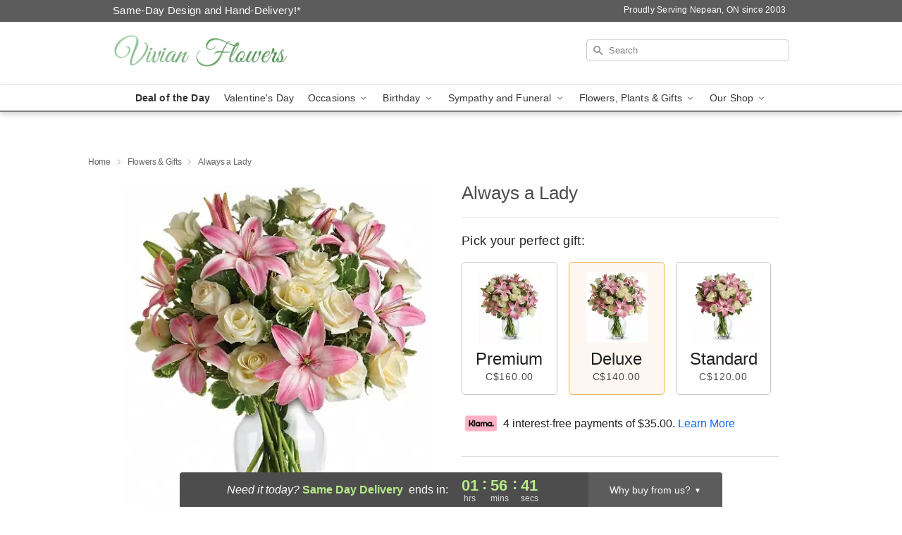

--- FILE ---
content_type: text/html; charset=UTF-8
request_url: https://www.vivianflowers.ca/flowers/always-a-lady
body_size: 23254
content:
<!DOCTYPE html>
<html lang="en">

<head>
  <meta charset="UTF-8">
<meta name="msvalidate.01" content="" />
<meta name="verify-v1" content="" />
<meta name="google-site-verification" content="" />
<meta name="y_key" content="" />
<meta http-equiv="X-UA-Compatible" content="IE=edge" />
<meta http-equiv="Cache-Control" content="max-age=86400" />
<meta name="description" content="Order Always a Lady for delivery in Nepean. Same day delivery available from Vivian Flowers." />
<meta id="viewport" name="viewport" content="width=device-width, initial-scale=1">
<meta http-equiv="Content-Language" content="en-us" />  <link rel="preconnect" href="https://www.lovingly.com/" crossorigin> <link rel="dns-prefetch" href="https://www.lovingly.com/"><link rel="preconnect" href="https://res.cloudinary.com/" crossorigin> <link rel="dns-prefetch" href="https://res.cloudinary.com/"><link rel="preconnect" href="https://www.google.com/" crossorigin> <link rel="dns-prefetch" href="https://www.google.com/"><link rel="preconnect" href="https://fonts.gstatic.com/" crossorigin> <link rel="dns-prefetch" href="https://fonts.gstatic.com/"><link rel="preconnect" href="https://maps.google.com/" crossorigin> <link rel="dns-prefetch" href="https://maps.google.com/"><link rel="preconnect" href="https://ajax.googleapis.com/" crossorigin> <link rel="dns-prefetch" href="https://ajax.googleapis.com/"><link rel="preconnect" href="https://fonts.gstatic.com/" crossorigin> <link rel="dns-prefetch" href="https://fonts.gstatic.com/">
  
  <meta property="og:url" content="https://www.vivianflowers.ca/flowers/always-a-lady" />
<meta property="og:type" content="website" />
<meta property="og:title" content="Send Always a Lady in Nepean, ON - Vivian Flowers" />
<meta property="og:description" content="Order Always a Lady for delivery in Nepean. Same day delivery available from Vivian Flowers." />
 
<meta property="og:image" content="http://res.cloudinary.com/ufn/image/upload/c_pad,f_auto,h_154,w_154/aawgbwr7xz5zdopvpymt.jpg" />

<meta property="og:image:secure_url" content="https://res.cloudinary.com/ufn/image/upload/c_pad,f_auto,h_154,w_154/aawgbwr7xz5zdopvpymt.jpg" />


<!-- Twitter cards -->

<meta name="twitter:card" content="summary_large_image">
<meta name="twitter:site" content="https://www.vivianflowers.ca/flowers/always-a-lady">
<meta name="twitter:creator" content="">
<meta name="twitter:title" content="Send Always a Lady in Nepean, ON - Vivian Flowers">
<meta name="twitter:description" content="Order Always a Lady for delivery in Nepean. Same day delivery available from Vivian Flowers.">
<meta name="twitter:image" content="https://res.cloudinary.com/ufn/image/upload/c_pad,f_auto,h_154,w_154/aawgbwr7xz5zdopvpymt.jpg">
  
    <link rel="canonical" href="https://www.vivianflowers.ca/flowers/always-a-lady" />

  <!-- secure Fav and touch icons -->
<link rel="apple-touch-icon" sizes="57x57" href="https://res.cloudinary.com/ufn/image/upload/c_pad,h_57,w_57,fl_progressive,f_auto,q_auto/v1654277644/lovingly-logos/lovingly-favicon.ico">
<link rel="apple-touch-icon" sizes="114x114" href="https://res.cloudinary.com/ufn/image/upload/c_pad,h_114,w_114,fl_progressive,f_auto,q_auto/v1654277644/lovingly-logos/lovingly-favicon.ico">
<link rel="apple-touch-icon" sizes="72x72" href="https://res.cloudinary.com/ufn/image/upload/c_pad,h_72,w_72,fl_progressive,f_auto,q_auto/v1654277644/lovingly-logos/lovingly-favicon.ico">
<link rel="apple-touch-icon-precomposed" href="https://res.cloudinary.com/ufn/image/upload/c_pad,h_57,w_57,fl_progressive,f_auto,q_auto/v1654277644/lovingly-logos/lovingly-favicon.ico">
<link rel="shortcut icon" href="https://res.cloudinary.com/ufn/image/upload/c_scale,h_15,w_15,fl_progressive,f_auto,q_auto/v1654277644/lovingly-logos/lovingly-favicon.ico">

  <title>
    Send Always a Lady in Nepean, ON - Vivian Flowers  </title>

    <script>
  window.storeCurrency = 'USD';
  </script>

    

<script>


var jsdata = {"gtm_code":"GTM-PTBBP8FF","site_identifier":"www.vivianflowers.ca","site_ga4_id":"G-6SBZQSQN3Z"};

// Initialize the data layer with site identifier and optional GA4/AdWords IDs
window.dataLayer = window.dataLayer || [];
var dataLayerInit = {
  'site_identifier': jsdata.site_identifier
};

// Add GA4 ID if available
if (jsdata.site_ga4_id) {
  dataLayerInit['site_ga4_id'] = jsdata.site_ga4_id;
}

// Add AdWords conversion ID if available
if (jsdata.site_adwords_id) {
  dataLayerInit['site_adwords_id'] = jsdata.site_adwords_id;
}

window.dataLayer.push(dataLayerInit);

// Google Tag Manager
(function(w,d,s,l,i){w[l]=w[l]||[];w[l].push({'gtm.start':
new Date().getTime(),event:'gtm.js'});var f=d.getElementsByTagName(s)[0],
j=d.createElement(s),dl=l!='dataLayer'?'&l='+l:'';j.async=true;j.src=
'https://gtm.lovingly.com/gtm.js?id='+i+dl;f.parentNode.insertBefore(j,f);
})(window,document,'script','dataLayer',jsdata.gtm_code);
// End Google Tag Manager

</script>
  <link rel='stylesheet' href='/css/theme/gambit/gambit_single-product.css?v=1769105920'></link><link rel='preload' href='/css/theme/gambit/gambit_master.css?v=1769105920' as='style' onload='this.onload=null;this.rel="stylesheet"'></link><link rel='preload' href='/css/theme/gambit/gambit_skin_white_steel.css?v=1769105920' as='style' onload='this.onload=null;this.rel="stylesheet"'></link>
  
    <script type="application/ld+json">
{
    "@context": "https://schema.org",
    "@type": "Florist",
    "@id": "https://www.vivianflowers.ca#business",
    "name": "Vivian Flowers",
    "url": "https://www.vivianflowers.ca",
    "description": "Order Always a Lady for delivery in Nepean. Same day delivery available from Vivian Flowers.",
    "logo": "https://res.cloudinary.com/ufn/image/upload/f_auto,q_auto,fl_progressive,w_2084,h_584/v1579885398/1579885398401_6.png",
    "image": [
        "https://res.cloudinary.com/ufn/image/upload/v1487123135/thor_splash/spring/Spring_Mobile.jpg"
    ],
    "priceRange": "$$",
    "telephone": "+16132286967",
    "email": "wecare@vivianflowers.ca",
    "currenciesAccepted": "CAD",
    "acceptedPaymentMethod": [
        "Cash",
        "CreditCard"
    ],
    "foundingDate": "2003",
    "address": {
        "@type": "PostalAddress",
        "streetAddress": "1600 Merivale Rd, Unit 7",
        "addressLocality": "Nepean",
        "addressRegion": "ON",
        "postalCode": "K2G 5J8",
        "addressCountry": "CA"
    },
    "geo": {
        "@type": "GeoCoordinates",
        "latitude": 45.34916,
        "longitude": -75.7333682
    },
    "hasMap": "https://www.google.com/maps/dir/?api=1\u0026destination=45.34916000,-75.73336820\u0026travelmode=driving",
    "openingHours": [
        "Su 09:00:00-17:00:00",
        "Mo 09:30:00-17:30:00",
        "Tu 09:30:00-17:30:00",
        "We 09:30:00-17:30:00",
        "Th 09:30:00-17:30:00",
        "Fr 09:00:00-17:30:00",
        "Sa 09:00:00-17:30:00"
    ],
    "sameAs": [
        "https://maps.app.goo.gl/sJUNML8kpAU1beoT6",
        "https://www.facebook.com/profile.php?id=100067148227889",
        "https://www.instagram.com/vivianflowersottawa/"
    ],
    "contactPoint": {
        "@type": "ContactPoint",
        "contactType": "customer service",
        "telephone": "+16132286967",
        "email": "wecare@vivianflowers.ca",
        "areaServed": "Nepean ON",
        "availableLanguage": [
            "English"
        ]
    },
    "areaServed": {
        "@type": "AdministrativeArea",
        "name": "Nepean, ON"
    },
    "makesOffer": [
        {
            "@type": "Offer",
            "name": "Deal of the Day",
            "price": "50.00",
            "priceCurrency": "CAD",
            "availability": "https://schema.org/InStock",
            "url": "https://www.vivianflowers.ca/flowers/deal-of-the-day"
        },
        {
            "@type": "Offer",
            "name": "Same-Day Flower Delivery Service",
            "price": "0.00",
            "priceCurrency": "CAD",
            "availability": "https://schema.org/InStock",
            "url": "https://www.vivianflowers.ca/delivery-policy"
        }
    ]
}
</script>

  
</head>

<body class="body
             white-skin">
    
<!-- Google Tag Manager (noscript) -->
<noscript><iframe src="https://gtm.lovingly.com/ns.html?id=GTM-PTBBP8FF"
height="0" width="0" style="display:none;visibility:hidden"></iframe></noscript>
<!-- End Google Tag Manager (noscript) -->

  <a class="main-content-link" href="#maincontent">Skip to main content</a>

  <div id="covidModal" role="dialog" aria-label="Covid-19 Modal" class="reveal-modal animated medium covid-modal" data-reveal>

  <p>For our<strong> freshest, most beautiful blooms, please shop our <a href="/flowers/deal-of-the-day" title="Deal of the Day">Florist’s Choice</a> options,</strong> as we may be experiencing
      delays in receiving shipments of certain flower types.
  </p>

  <p>Please note that for all other orders, we may need to replace stems so we can deliver the freshest bouquet possible, and we may have to use a different vase.</p>

  <p>We promise to always deliver a  <strong>fresh, beautiful, and completely one-of-a-kind gift</strong> of the same or greater value as what you selected.<p>

  <p>Deliveries may also be impacted by COVID-19 restrictions. Rest assured that we are taking all recommended precautions to ensure customer satisfaction and safety.
    <br>
    <br>
    Delivery impacts may include:</p>
  <ul>
    <li>Restricted deliveries to hospitals or nursing homes </li>
    <li>Restricted deliveries to office buildings </li>
    <li>Restricted access to certain regional areas</li>
  </ul>

  <p>In addition, we may be using “no contact” delivery procedures. After confirming that the
    recipient is available to accept, their gift will be left at the door and the delivery driver will step back a
    safe distance to ensure they receive their gift.</p>

  <p>Please see our <a href="/about-us" aria-label="About Us">About Us</a> page for more details. We appreciate
        your understanding and support!</p>

  <a class="close-reveal-modal" aria-label="Close Covid-19 modal" tabindex="0" role="button">&#215;</a>

</div>

<div id="deliveryLaterModal" role="dialog" aria-label="Delivery Later Modal" aria-modal="true" class="reveal-modal animated medium covid-modal delivery-later-modal" data-reveal>

  <img class="delivery-later-modal__logo b-lazy" src="[data-uri]" data-src="https://res.cloudinary.com/ufn/image/upload/v1586371085/gift-now-logo_xqjmjz.svg" alt="Gift Now, Deliver Later logo">

  <div id="delivery-later-title" class="delivery-later-modal-title">Gift Now, Deliver Later</div>

  <p class="delivery-later-modal-subtitle">With <strong>Gift Now, Deliver Later</strong>, you'll send smiles twice! Here's how:</p>
  <img class="delivery-later-modal__small-image b-lazy" src="[data-uri]" data-src="https://res.cloudinary.com/ufn/image/upload/v1675263741/gift-card_yjh09i.svg" alt="Gift Card Logo">
  <p class="delivery-later-modal__instructions-copy">SMILE 1
  </p>
  <p>When you complete your purchase, your lucky recipient will instantly receive a surprise email that includes your card message and a picture of the flowers you chose.</p>
  <img class="delivery-later-modal__small-image b-lazy" src="[data-uri]" data-src="https://res.cloudinary.com/ufn/image/upload/v1675263852/Flowers_gsren6.svg" alt="Flowers logo">
  <p class="delivery-later-modal__instructions-copy">SMILE 2</p>

  <p>As soon as possible (usually within two weeks), we'll contact your recipient to schedule delivery of their gorgeous floral gift. Trust us, it'll be worth the wait! </p>

  <a class="close-reveal-modal" aria-label="Close Gift Now, Deliver Later modal" tabindex="0" role="button">&#215;</a>

</div>

<div id="alcoholModal" role="dialog" aria-label="Alcohol Modal" aria-modal="true" class="reveal-modal animated medium covid-modal" data-reveal>

  <p id="alcohol-modal-title"><strong>Wine for every occasion</strong></p>

  <p>We offer a wide-selection of premium wines to perfectly pair with your floral gift.</p>

  <p>Ordering a bottle (or two!) from our site is easy. Just make sure that:</p>
  <ul>
    <li>You're 21 or older</li>
    <li>The person picking up or receiving the delivery is 21 or older</li>
  </ul>

  <a class="close-reveal-modal" aria-label="Close alcohol modal" tabindex="0" role="button">&#215;</a>

</div>      <!-- Hidden trigger link for the modal -->
    <a href="#" data-reveal-id="coupon-modal" style="display: none;">Open Coupon Details</a>

    <div id="coupon-modal" class="reveal-modal animated small" data-reveal role="dialog" aria-label="coupon-modal-title" aria-modal="true">
        <div class="coupon-modal-content">
            <div class="coupon-modal-close">
                <div class="close-icon">
                    <a class="close-reveal-modal" aria-label="Close modal" tabindex="0" role="button">&#215;</a>
                </div>
            </div>
            <div class="coupon-modal-text">
                <p id="coupon-modal-title" class="banner-modal-content"></p>
            </div>
        </div>
    </div>

    <script>
        window.couponData = [];
    </script>

 
  
  
    <header id="stickyHeader">
            <div class="header__top-banner theme__background-color--dark">
        <div class="row">

          <div class="sticky__content">

            <!-- Sticky content -->
            <div class="sticky__store-name">
              <a class="JSVAR__lovingly-exclusive-override-slug" href="/" title="Vivian Flowers - Nepean Flower Delivery" notranslate>
                Vivian Flowers              </a>
            </div>
            <div class="sticky__assurance">100% Florist-Designed and Hand-Delivered!</div>

          </div>

          <div class="header__text-container">
            <!-- Non-sticky content -->
            <div class="header__established">
              <a class="JSVAR__lovingly-exclusive-override-slug" href="/delivery-policy#:~:text=Same%20Day%20Delivery,-%3A" aria-label="Delivery Policy" title="Same-Day Design and Hand-Delivery!" target="_blank">
                Same-Day Design and Hand-Delivery!*
              </a>
            </div>

            <div class="header__phone-address">
                              <span id="proudly_serving" style="margin-right: 5px;"> 
                  Proudly Serving Nepean, ON                  since 2003                </span>
                          </div>
          </div>

        </div>

      </div>

      <div class="header__solid-skin-container">

        <div class="row header__container">

          <div class="header">

            <!-- Left column -->
<div class="hide-for-small header__logo-container ieLogoContainer">

  <div>

    <a href="/" aria-label="Vivian Flowers" class="JSVAR__lovingly-exclusive-override-slug header__logo-image-container header__logo-text" id="fittext1" title="Vivian Flowers - Nepean Flower Delivery">

      <figure><img loading="eager" alt="Flower delivery in Nepean ON image" src="https://res.cloudinary.com/ufn/image/upload/c_pad,f_auto,q_auto,fl_progressive/1579885398401_6" /><figcaption>Vivian Flowers - Flower Delivery in Nepean, ON</figcaption></figure>
    </a>
  </div>

</div>
            <!-- Center column -->
<div class="hide-for-small free-delivery__container ">

  
    &nbsp;
  
</div>

            <!-- Right column -->
            <div class="hide-for-small header__right-column logo_vert_align header__no-free-delivery">

              <!-- Search Bar -->
<div class="search__container ">
  
  <form action="/categories/searchProds" role="search" class="search-form" id="search-form-desktop" method="get" accept-charset="utf-8">
  <input name="sr" class="search-field search-input left" aria-label="Search" placeholder="Search" id="search-input-gambit-desktop" type="text"/>
  <input type="hidden" name="s_en" id="search-endesktop"/>
  <input class="hide" aria-hidden="1" type="submit" value="Submit Search Form"/>
  <label class="placeholder-label" id="search-placeholder-fallback-desktop">Search</label>

</form>
</div><!--/search__container-->

            </div>

          </div>

        </div>

      </div>

      <!-- NAVIGATION -->
      
<section class="mobile-navigation-bar" id="mobile-navigation-bar">
  <div class="mobile-navigation-bar__toggle hide-mobile-nav">
    <div id="toggle-nav" class="hamburger hamburger--squeeze js-hamburger">
      <div class="hamburger-box">
        <div class="hamburger-inner"></div>
      </div>
    </div>
  </div>
  <div class="mobile-navigation-bar__name hide-mobile-nav">
    <a class="JSVAR__lovingly-exclusive-override-slug" title="Vivian Flowers" href="/">
      Vivian Flowers    </a>
  </div>
  <div class="mobile-navigation-bar__right-section hide-mobile-nav">
    <button id="searchIcon" type="submit" alt="Open search input">
    <img width="19" height="19" alt="search glass icon"
        src="https://res.cloudinary.com/ufn/image/upload/w_19,h_19,f_auto,q_auto/v1472224554/storefront_assets/search.png" />
</button>
    <!-- Back button : id backNext -->
<div class="back-next-button__container" id="backNext">
    <button type="button" role="button"  class="back-next-button" id="navBackButton">
        <img height="auto" src="https://res.cloudinary.com/ufn/image/upload/v1570470309/arrow_upward-24px_gjozgt.svg"
            alt="Back arrow" />
    </button>
</div>  </div>

  <div id="mobileSearchContainer" class="search-form__container hide-mobile-nav">
    <!-- Search Bar -->
<div class="search__container ">
  
  <form action="/categories/searchProds" role="search" class="search-form" id="search-form-mobile" method="get" accept-charset="utf-8">
  <input name="sr" class="search-field search-input left" aria-label="Search" placeholder="Search" id="search-input-gambit-mobile" type="text"/>
  <input type="hidden" name="s_en" id="search-enmobile"/>
  <input class="hide" aria-hidden="1" type="submit" value="Submit Search Form"/>
  <label class="placeholder-label" id="search-placeholder-fallback-mobile">Search</label>

</form>
</div><!--/search__container-->
  </div>

  <div class="mobile-navigation__side-list hide-mobile-nav" id="mobile-nav-sidebar">
    <ul>
      <li class="sr-only">Nav Menu</li>
    </ul>
  </div>

  <div role="navigation" id="mobile-nav-content" class="mobile-navigation__main-list hide-mobile-nav">
    <ul>
      <!-- DEAL OF THE DAY -->
      <li class="mobile-navigation__list-item promoted-product-link">
        <a href="/flowers/deal-of-the-day" title="View Deal of the Day Product" class="mobile-navigation__deal-link JSVAR__lovingly-exclusive-override-slug" aria-label="Deal of the Day">Deal of the Day</a>      </li>

      <!-- FEATURED CATEGORY -->
                      <li class="mobile-navigation__list-item">
          <a href="/valentines-day" class="">Valentine's Day</a>        </li>
      
            
      <li class="mobile-navigation__list-item mobile-navigation__has-dropdown">
        <button type="button" role="button" aria-haspopup="true" aria-expanded="false" class="mobile-navigation__dropdown-button"
          data-ul="occasions">Occasions          <svg role="presentation" class="right-carat" xmlns="http://www.w3.org/2000/svg" width="24" height="24" viewBox="0 0 24 24">
            <path data-name="Path 731" d="M8.59,16.59,13.17,12,8.59,7.41,10,6l6,6-6,6Z" fill="#000" ></path>
            <path data-name="Path 732" d="M0,0H24V24H0Z" fill="none" ></path>
          </svg>
        </button>
        <ul id="occasions">
          
<ul class="navigation__dropdown-list split-column"><li><a href="/valentines-day" title="Visit the Valentine's Day category" class="">Valentine's Day</a></li><li><a href="/winter" title="Visit the Winter category" class="">Winter</a></li><li><a href="/birthday" title="Visit the Birthday category" class="">Birthday</a></li><li><a href="/sympathy-and-funeral" title="Visit the Sympathy and Funeral category" class="">Sympathy and Funeral</a></li><li><a href="/any-occasion" title="Visit the Any Occasion category" class="">Any Occasion</a></li><li><a href="/love-and-romance" title="Visit the Love and Romance category" class="">Love and Romance</a></li><li><a href="/thinking-of-you" title="Visit the Thinking of You category" class="">Thinking of You</a></li><li><a href="/im-sorry-flowers" title="Visit the I'm Sorry Flowers category" class="">I'm Sorry Flowers</a></li><li><a href="/new-baby" title="Visit the New Baby category" class="">New Baby</a></li><li><a href="/get-well" title="Visit the Get Well category" class="">Get Well</a></li><li><a href="/anniversary" title="Visit the Anniversary category" class="">Anniversary</a></li><li><a href="/just-because" title="Visit the Just Because category" class="">Just Because</a></li><li><a href="/thank-you" title="Visit the Thank You category" class="">Thank You</a></li><li><a href="/congratulations" title="Visit the Congratulations category" class="">Congratulations</a></li><li><a href="/business-gifting" title="Visit the Business Gifting category" class="">Business Gifting</a></li></ul>
        </ul>
      </li>
            
      <li class="mobile-navigation__list-item mobile-navigation__has-dropdown">
        <button type="button" role="button" aria-haspopup="true" aria-expanded="false" class="mobile-navigation__dropdown-button"
          data-ul="birthday">Birthday          <svg role="presentation" class="right-carat" xmlns="http://www.w3.org/2000/svg" width="24" height="24" viewBox="0 0 24 24">
            <path data-name="Path 731" d="M8.59,16.59,13.17,12,8.59,7.41,10,6l6,6-6,6Z" fill="#000" ></path>
            <path data-name="Path 732" d="M0,0H24V24H0Z" fill="none" ></path>
          </svg>
        </button>
        <ul id="birthday">
          
<ul class="navigation__dropdown-list "><li><a href="/birthday" title="Visit the All Birthday category" class="">All Birthday</a></li><li><a href="/birthday-for-friend" title="Visit the Birthday for Friend category" class="">Birthday for Friend</a></li><li><a href="/birthday-for-her" title="Visit the Birthday for Her category" class="">Birthday for Her</a></li><li><a href="/birthday-for-mom" title="Visit the Birthday for Mom category" class="">Birthday for Mom</a></li></ul>
        </ul>
      </li>
            
      <li class="mobile-navigation__list-item mobile-navigation__has-dropdown">
        <button type="button" role="button" aria-haspopup="true" aria-expanded="false" class="mobile-navigation__dropdown-button"
          data-ul="sympathy_and_funeral">Sympathy and Funeral          <svg role="presentation" class="right-carat" xmlns="http://www.w3.org/2000/svg" width="24" height="24" viewBox="0 0 24 24">
            <path data-name="Path 731" d="M8.59,16.59,13.17,12,8.59,7.41,10,6l6,6-6,6Z" fill="#000" ></path>
            <path data-name="Path 732" d="M0,0H24V24H0Z" fill="none" ></path>
          </svg>
        </button>
        <ul id="sympathy_and_funeral">
          
<ul class="navigation__dropdown-list split-column"><li><a href="/sympathy-and-funeral" title="Visit the All Sympathy and Funeral category" class="">All Sympathy and Funeral</a></li><li><a href="/loss-of-a-pet" title="Visit the Loss of a Pet category" class="">Loss of a Pet</a></li></ul>
        </ul>
      </li>
            
      <li class="mobile-navigation__list-item mobile-navigation__has-dropdown">
        <button type="button" role="button" aria-haspopup="true" aria-expanded="false" class="mobile-navigation__dropdown-button"
          data-ul="flowers__plants___gifts">Flowers, Plants & Gifts          <svg role="presentation" class="right-carat" xmlns="http://www.w3.org/2000/svg" width="24" height="24" viewBox="0 0 24 24">
            <path data-name="Path 731" d="M8.59,16.59,13.17,12,8.59,7.41,10,6l6,6-6,6Z" fill="#000" ></path>
            <path data-name="Path 732" d="M0,0H24V24H0Z" fill="none" ></path>
          </svg>
        </button>
        <ul id="flowers__plants___gifts">
          
<ul class="navigation__dropdown-list triple-column"><li class="navigation__subnav-list"><div class="navigation__dropdown-title">Flower Type</div><ul class="navigation__dropdown-list"><li><a href="/tulips" title="Visit the Tulips category" class="">Tulips</a></li><li><a href="/orchids" title="Visit the Orchids category" class="">Orchids</a></li><li><a href="/lilies" title="Visit the Lilies category" class="">Lilies</a></li><li><a href="/roses" title="Visit the Roses category" class="">Roses</a></li></ul></li><li class="navigation__subnav-list"><div class="navigation__dropdown-title">Plants</div><ul class="navigation__dropdown-list"><li><a href="/green-plants" title="Visit the Green Plants category" class="">Green Plants</a></li><li><a href="/blooming-plants" title="Visit the Blooming Plants category" class="">Blooming Plants</a></li><li><a href="/orchid-plants" title="Visit the Orchid Plants category" class="">Orchid Plants</a></li></ul></li><li class="navigation__subnav-list"><div class="navigation__dropdown-title">Color</div><ul class="navigation__dropdown-list"><li><a href="/purple" title="Visit the Purple category" class="">Purple</a></li><li><a href="/pink" title="Visit the Pink category" class="">Pink</a></li><li><a href="/mixed" title="Visit the Mixed category" class="">Mixed</a></li><li><a href="/yellow" title="Visit the Yellow category" class="">Yellow</a></li><li><a href="/white" title="Visit the White category" class="">White</a></li><li><a href="/green" title="Visit the Green category" class="">Green</a></li><li><a href="/orange" title="Visit the Orange category" class="">Orange</a></li><li><a href="/red" title="Visit the Red category" class="">Red</a></li><li><a href="/blue" title="Visit the Blue category" class="">Blue</a></li></ul></li><li class="navigation__subnav-list"><div class="navigation__dropdown-title">Collections</div><ul class="navigation__dropdown-list"><li><a href="/modern" title="Visit the Modern category" class="">Modern</a></li><li><a href="/our-custom-designs" title="Visit the Our Custom Designs category" class="">Our Custom Designs</a></li></ul></li><li class="navigation__subnav-list"><div class="navigation__dropdown-title">By Price</div><ul class="navigation__dropdown-list"><li><a href="/flowers-under-50" title="Visit the Flowers Under $50 category" class="">Flowers Under $50</a></li><li><a href="/flowers-50-to-60" title="Visit the Flowers $50 to $60 category" class="">Flowers $50 to $60</a></li><li><a href="/flowers-60-to-80" title="Visit the Flowers $60 to $80 category" class="">Flowers $60 to $80</a></li><li><a href="/flowers-over-80" title="Visit the Flowers Over $80 category" class="">Flowers Over $80</a></li></ul></li></ul>
        </ul>
      </li>
      
      <li class="mobile-navigation__list-item mobile-navigation__has-dropdown">
        <button type="button" role="button" aria-haspopup="true" aria-expanded="false" data-ul="our-shop" class="mobile-navigation__dropdown-button" title="Learn more about our shop">
          OUR SHOP
          <svg role="presentation" class="right-carat" xmlns="http://www.w3.org/2000/svg" width="24" height="24" viewBox="0 0 24 24">
            <path id="Path_731" data-name="Path 731" d="M8.59,16.59,13.17,12,8.59,7.41,10,6l6,6-6,6Z" fill="#000" />
            <path id="Path_732" data-name="Path 732" d="M0,0H24V24H0Z" fill="none" />
          </svg>
        </button>
        <ul id="our-shop">
          <li><a title="Visit Delivery Policy" href="/delivery-policy">Delivery Policy</a></li><li><a title="Visit Funeral Arrangements" href="/Funeral-Arrangements">Funeral Arrangements</a></li>          <li>
            <a href="/about-us">About Us</a>          </li>
          
                    
        </ul>
      </li>

    </ul>
  </div>

  <!-- Mobile View -->
<div role="timer" class="countdown-timer__mobile show-for-small hide-force" id="countdownTimerv2ContainerMobile">
      <div class="inner">

      <strong>
                <span id="deliveryDayTextMobile"></span>
      </strong>

      <div class="right-side-timer">
        <span class="small">&nbsp;Ends in:&nbsp;</span>
        <div id="countdownTimerv2Mobile" class="timer-mobile" notranslate></div>
      </div>
    </div>

    </div>
</section>
<nav role="navigation" class="navigation theme__border-color--medium"
  id="topbar">
  <ul class="navigation__main-list">

    <!-- DEAL OF THE DAY -->
    <li class="navigation__main-link no-dropdown promoted-product-link">
      <strong>
        <a href="/flowers/deal-of-the-day" title="View Deal of the Day Product" class="navigation__main-link-item JSVAR__lovingly-exclusive-override-slug" aria-label="Deal of the Day">Deal of the Day</a>      </strong>
    </li>

    <!-- FEATURED CATEGORY -->
                  <li class="navigation__main-link no-dropdown">
          <a href="/valentines-day" class="navigation__main-link-item ">Valentine's Day</a>        </li>
    
          
      <!-- Inject Sympathy Funeral category into this place -->
                                  <!-- <li class="navigation__main-link no-dropdown"> -->
                      <!-- </li> -->
              
      <li class="navigation__main-link navigation__has-dropdown">
        <button type="button" role="button" aria-haspopup="true" aria-expanded="false" class="navigation__main-link-item">Occasions <img
            class="b-lazy carat" src=[data-uri]
            data-src="https://res.cloudinary.com/ufn/image/upload/v1571166165/down-carat_lpniwv"
            alt="Dropdown down carat" /></button>
        <div class="navigation__dropdown">
          <div class="navigation__dropdown-content">
            <div class="navigation__dropdown-list-wrapper">
              <div class="navigation__dropdown-title">Occasions</div>
              
<ul class="navigation__dropdown-list split-column"><li><a href="/valentines-day" title="Visit the Valentine's Day category" class="">Valentine's Day</a></li><li><a href="/winter" title="Visit the Winter category" class="">Winter</a></li><li><a href="/birthday" title="Visit the Birthday category" class="">Birthday</a></li><li><a href="/sympathy-and-funeral" title="Visit the Sympathy and Funeral category" class="">Sympathy and Funeral</a></li><li><a href="/any-occasion" title="Visit the Any Occasion category" class="">Any Occasion</a></li><li><a href="/love-and-romance" title="Visit the Love and Romance category" class="">Love and Romance</a></li><li><a href="/thinking-of-you" title="Visit the Thinking of You category" class="">Thinking of You</a></li><li><a href="/im-sorry-flowers" title="Visit the I'm Sorry Flowers category" class="">I'm Sorry Flowers</a></li><li><a href="/new-baby" title="Visit the New Baby category" class="">New Baby</a></li><li><a href="/get-well" title="Visit the Get Well category" class="">Get Well</a></li><li><a href="/anniversary" title="Visit the Anniversary category" class="">Anniversary</a></li><li><a href="/just-because" title="Visit the Just Because category" class="">Just Because</a></li><li><a href="/thank-you" title="Visit the Thank You category" class="">Thank You</a></li><li><a href="/congratulations" title="Visit the Congratulations category" class="">Congratulations</a></li><li><a href="/business-gifting" title="Visit the Business Gifting category" class="">Business Gifting</a></li></ul>            </div>
            <div class="navigation__dropdown-divider"></div>
            <div class="navigation__dropdown-promo">
              <a href="/flowers/deal-of-the-day" class="navigation__dropdown-promo-link" aria-label="Deal of the Day"><img alt="Your expert designer will create a unique hand-crafted arrangement." width="304" height="140" src="https://res.cloudinary.com/ufn/image/upload/f_auto,q_auto,fl_progressive,w_304,h_140/Covid-Desktop-Nav-Banner_ynp9ab"></a>            </div>
          </div>
        </div>
      </li>
          
      <!-- Inject Sympathy Funeral category into this place -->
                                  <!-- <li class="navigation__main-link no-dropdown"> -->
                      <!-- </li> -->
              
      <li class="navigation__main-link navigation__has-dropdown">
        <button type="button" role="button" aria-haspopup="true" aria-expanded="false" class="navigation__main-link-item">Birthday <img
            class="b-lazy carat" src=[data-uri]
            data-src="https://res.cloudinary.com/ufn/image/upload/v1571166165/down-carat_lpniwv"
            alt="Dropdown down carat" /></button>
        <div class="navigation__dropdown">
          <div class="navigation__dropdown-content">
            <div class="navigation__dropdown-list-wrapper">
              <div class="navigation__dropdown-title">Birthday</div>
              
<ul class="navigation__dropdown-list split-column"><li><a href="/birthday" title="Visit the All Birthday category" class="">All Birthday</a></li><li><a href="/birthday-for-friend" title="Visit the Birthday for Friend category" class="">Birthday for Friend</a></li><li><a href="/birthday-for-her" title="Visit the Birthday for Her category" class="">Birthday for Her</a></li><li><a href="/birthday-for-mom" title="Visit the Birthday for Mom category" class="">Birthday for Mom</a></li></ul>            </div>
            <div class="navigation__dropdown-divider"></div>
            <div class="navigation__dropdown-promo">
              <a href="/flowers/deal-of-the-day" class="navigation__dropdown-promo-link" aria-label="Deal of the Day"><img alt="Your expert designer will create a unique hand-crafted arrangement." width="304" height="140" src="https://res.cloudinary.com/ufn/image/upload/f_auto,q_auto,fl_progressive,w_304,h_140/Covid-Desktop-Nav-Banner_ynp9ab"></a>            </div>
          </div>
        </div>
      </li>
          
      <!-- Inject Sympathy Funeral category into this place -->
                                  <!-- <li class="navigation__main-link no-dropdown"> -->
                      <!-- </li> -->
              
      <li class="navigation__main-link navigation__has-dropdown">
        <button type="button" role="button" aria-haspopup="true" aria-expanded="false" class="navigation__main-link-item">Sympathy and Funeral <img
            class="b-lazy carat" src=[data-uri]
            data-src="https://res.cloudinary.com/ufn/image/upload/v1571166165/down-carat_lpniwv"
            alt="Dropdown down carat" /></button>
        <div class="navigation__dropdown">
          <div class="navigation__dropdown-content">
            <div class="navigation__dropdown-list-wrapper">
              <div class="navigation__dropdown-title">Sympathy and Funeral</div>
              
<ul class="navigation__dropdown-list split-column"><li><a href="/sympathy-and-funeral" title="Visit the All Sympathy and Funeral category" class="">All Sympathy and Funeral</a></li><li><a href="/loss-of-a-pet" title="Visit the Loss of a Pet category" class="">Loss of a Pet</a></li></ul>            </div>
            <div class="navigation__dropdown-divider"></div>
            <div class="navigation__dropdown-promo">
              <a href="/flowers/deal-of-the-day" class="navigation__dropdown-promo-link" aria-label="Deal of the Day"><img alt="Your expert designer will create a unique hand-crafted arrangement." width="304" height="140" src="https://res.cloudinary.com/ufn/image/upload/f_auto,q_auto,fl_progressive,w_304,h_140/Covid-Desktop-Nav-Banner_ynp9ab"></a>            </div>
          </div>
        </div>
      </li>
          
      <!-- Inject Sympathy Funeral category into this place -->
                                  <!-- <li class="navigation__main-link no-dropdown"> -->
                      <!-- </li> -->
              
      <li class="navigation__main-link navigation__has-dropdown">
        <button type="button" role="button" aria-haspopup="true" aria-expanded="false" class="navigation__main-link-item">Flowers, Plants & Gifts <img
            class="b-lazy carat" src=[data-uri]
            data-src="https://res.cloudinary.com/ufn/image/upload/v1571166165/down-carat_lpniwv"
            alt="Dropdown down carat" /></button>
        <div class="navigation__dropdown">
          <div class="navigation__dropdown-content">
            <div class="navigation__dropdown-list-wrapper">
              <div class="navigation__dropdown-title"></div>
              
<ul class="navigation__dropdown-list triple-column"><li class="navigation__subnav-list"><div class="navigation__dropdown-title">Flower Type</div><ul class="navigation__dropdown-list"><li><a href="/tulips" title="Visit the Tulips category" class="">Tulips</a></li><li><a href="/orchids" title="Visit the Orchids category" class="">Orchids</a></li><li><a href="/lilies" title="Visit the Lilies category" class="">Lilies</a></li><li><a href="/roses" title="Visit the Roses category" class="">Roses</a></li></ul></li><li class="navigation__subnav-list"><div class="navigation__dropdown-title">Plants</div><ul class="navigation__dropdown-list"><li><a href="/green-plants" title="Visit the Green Plants category" class="">Green Plants</a></li><li><a href="/blooming-plants" title="Visit the Blooming Plants category" class="">Blooming Plants</a></li><li><a href="/orchid-plants" title="Visit the Orchid Plants category" class="">Orchid Plants</a></li></ul></li><li class="navigation__subnav-list"><div class="navigation__dropdown-title">Color</div><ul class="navigation__dropdown-list"><li><a href="/purple" title="Visit the Purple category" class="">Purple</a></li><li><a href="/pink" title="Visit the Pink category" class="">Pink</a></li><li><a href="/mixed" title="Visit the Mixed category" class="">Mixed</a></li><li><a href="/yellow" title="Visit the Yellow category" class="">Yellow</a></li><li><a href="/white" title="Visit the White category" class="">White</a></li><li><a href="/green" title="Visit the Green category" class="">Green</a></li><li><a href="/orange" title="Visit the Orange category" class="">Orange</a></li><li><a href="/red" title="Visit the Red category" class="">Red</a></li><li><a href="/blue" title="Visit the Blue category" class="">Blue</a></li></ul></li><li class="navigation__subnav-list"><div class="navigation__dropdown-title">Collections</div><ul class="navigation__dropdown-list"><li><a href="/modern" title="Visit the Modern category" class="">Modern</a></li><li><a href="/our-custom-designs" title="Visit the Our Custom Designs category" class="">Our Custom Designs</a></li></ul></li><li class="navigation__subnav-list"><div class="navigation__dropdown-title">By Price</div><ul class="navigation__dropdown-list"><li><a href="/flowers-under-50" title="Visit the Flowers Under $50 category" class="">Flowers Under $50</a></li><li><a href="/flowers-50-to-60" title="Visit the Flowers $50 to $60 category" class="">Flowers $50 to $60</a></li><li><a href="/flowers-60-to-80" title="Visit the Flowers $60 to $80 category" class="">Flowers $60 to $80</a></li><li><a href="/flowers-over-80" title="Visit the Flowers Over $80 category" class="">Flowers Over $80</a></li></ul></li></ul>            </div>
            <div class="navigation__dropdown-divider"></div>
            <div class="navigation__dropdown-promo">
              <a href="/flowers/deal-of-the-day" class="navigation__dropdown-promo-link" aria-label="Deal of the Day"><img alt="Your expert designer will create a unique hand-crafted arrangement." width="304" height="140" src="https://res.cloudinary.com/ufn/image/upload/f_auto,q_auto,fl_progressive,w_304,h_140/Covid-Desktop-Nav-Banner_ynp9ab"></a>            </div>
          </div>
        </div>
      </li>
    
    <li class="navigation__main-link navigation__has-dropdown navigation__cms-dropdown single-column">
      <button type="button" role="button" aria-haspopup="true" aria-expanded="false" class="navigation__main-link-item">Our Shop <img class="b-lazy carat"
          src=[data-uri]
          data-src="https://res.cloudinary.com/ufn/image/upload/v1571166165/down-carat_lpniwv"
          alt="Dropdown down carat" /></button>
      <div class="navigation__dropdown">
        <div class="navigation__dropdown-content ">
          <ul class="navigation__dropdown-list cms-column">
            <li>
              <a href="/about-us" title="About our shop">About Us</a>            </li>
            <li>
              <a href="/delivery-policy" aria-label="Delivery Policy">Delivery &amp; Substitution
                Policy</a>
            </li>
            <li>
              <a href="/flowers" aria-label="All Flowers & Gifts">All Flowers & Gifts</a>
            </li>
            <li><a title="Visit Funeral Arrangements" aria-label="Visit Funeral Arrangements" href="/Funeral-Arrangements">Funeral Arrangements</a></li>          </ul>
          
          <div class="navigation__dropdown-divider"></div>
          <div class="navigation__dropdown-promo">
            <a href="/flowers/deal-of-the-day" class="navigation__dropdown-promo-link" aria-label="Deal of the Day"><img alt="Your expert designer will create a unique hand-crafted arrangement." width="304" height="140" src="https://res.cloudinary.com/ufn/image/upload/f_auto,q_auto,fl_progressive,w_304,h_140/Covid-Desktop-Nav-Banner_ynp9ab"></a>          </div>
        </div>
      </div>
    </li>

  </ul>

</nav>
    </header>
    <!-- End solid header container -->

          <!-- Desktop Version -->
<div role="timer" class="countdown-timer hide-for-small hide-force" id="countdownTimerv2ContainerDesktop">
  <div class="countdown-timer__top-container" id="toggleBlock">
    <div class="timer-container">
      <div class="inner">
        <div class="text">
          <em>
            <span id="deliveryDayPreText"></span>
          </em> 
            <strong>
                        <span id="deliveryDayTextDesktop"></span>
            </strong>&nbsp;ends in:&nbsp;
        </div>
        <div class="timer" id="countdownTimerv2Desktop">

        </div>
      </div>
    </div>
    <div class="assurance-container">
      Why buy from us?&nbsp;
      <span class="toggle-icon__close" id="toggleIconClose">&#x25b2;</span>
      <span class="toggle-icon__open" id="toggleIconOpen">&#x25bc;</span>
    </div>
  </div>
  <div class="countdown-timer__satisfaction-container" id="satisfactionBottomContainer">
    <div class="row">
      <div class="column">
        <div class="section-block">
          <div class="poa__section"><div class="poa__attention">100%</div><div class="poa__secondary">SATISFACTION <br> GUARANTEE</div></div>
        </div>
      </div>
        <div class="column">
          <div class="section-block">
            <div class="poa__section">
              <div class="poa__attention">REAL</div>
              <div class="poa__secondary">WE ARE A REAL
                <br/>LOCAL FLORIST
              </div>
            </div>
          </div>
        </div>
      <div class="column">
        <div class="section-block">
          <div class="poa__section"><div class="poa__attention">100%</div><div class="poa__secondary">FLORIST DESIGNED <br> AND HAND DELIVERED</div></div>
        </div>
      </div>
    </div>
      </div>
</div>
    
    <!-- Start CONTENT-->
    <main id="maincontent"
      class=" ">
      <script async>
  window.product = {"AccountProduct":{"id":"1733633","account_id":"73431","product_id":"8964","seo_id":"705912","price":"120.00","deluxe_increment":"20.00","premium_increment":"40.00","deluxe_price":"140.00","premium_price":"160.00","num_sales":"1","is_virtual":false,"is_favorite":false,"is_active":true,"is_enabled_deluxe":true,"is_enabled_premium":true,"is_tax_free":false,"is_food_tax_exempt":false,"is_lovingly_fee_free":false,"created":"2020-01-15 16:13:03","last_viewed":"2025-05-21 19:42:52","modified":"2025-05-21 19:42:52","extra_data":"{}","price_premium":"160.00","price_deluxe":"140.00","is_active_premium":"1","is_active_deluxe":"1","Product":{"id":"8964","product_type_id":null,"account_id":null,"arrangement_id":"7351","selection_guide_id":"5","name":"Always a Lady","slug":"always-a-lady","description":"\u003Cp\u003EA romantic gift like this one is always appreciated. An eye-catching display of roses and lilies is perfectly arranged in a feminine vase which makes a beautiful and lasting impression.\u003C\/p\u003E\u003Cp\u003EElegant white roses and sweet pink asiatic lilies are hand-arranged with greens. It\u0027s the perfect way to show you love her always and forever.\u003C\/p\u003E","meta_description":null,"care_instructions":null,"detailed_recipe":null,"page_title":"Flowers","price":"62.95","deluxe_increment":"10.00","premium_increment":"20.00","size":"15 1\/2\u0022 W x 18\u0022 H","type":"arrangement","sku":"T8-1A","deluxe_sku":"T8-1B","premium_sku":"T8-1C","is_active":true,"is_always_enabled":false,"is_funeral":false,"is_addon":false,"is_21plus":"0","is_base":true,"is_splash_promo":false,"is_temp_theme_product":false,"promo_text":null,"is_freeform":false,"is_tax_free":false,"is_food_tax_exempt":false,"is_lovingly_fee_free":false,"manufacturer":null,"created":"2015-07-17 17:38:56","last_viewed":null,"modified":"2018-04-28 02:02:52","product_id":"8964","price_deluxe":"72.95","price_premium":"82.95","ProductImage":[{"id":"10850","product_id":"8964","size":"deluxe","extra_id":null,"extra_size_label":null,"extra_description":null,"cloudfront_filename":null,"ordr":null,"created":"1970-01-01 00:00:00","modified":"2015-07-17 17:38:56","filename":"aawgbwr7xz5zdopvpymt.jpg"},{"id":"10851","product_id":"8964","size":"premium","extra_id":null,"extra_size_label":null,"extra_description":null,"cloudfront_filename":null,"ordr":null,"created":"1970-01-01 00:00:00","modified":"2015-07-17 17:38:56","filename":"n7ejnmrzya9zloztxtjr.jpg"},{"id":"10852","product_id":"8964","size":"standard","extra_id":null,"extra_size_label":null,"extra_description":null,"cloudfront_filename":null,"ordr":null,"created":"1970-01-01 00:00:00","modified":"2015-07-17 17:38:56","filename":"gsjwahxnfbskwkqddprs.jpg"}]}}} ;
</script>

<!-- Back Button and Breadcrumbs Section -->
<div class="back-and-breadcrumbs-section">
  <div class="back-button-container">
    <button id="back-button"
            class="back-button hide"
            data-category=""
            data-url=""
            aria-label="Back">
      <div class="back-button__icon">
        <svg xmlns="http://www.w3.org/2000/svg" width="16" height="16" viewBox="0 0 16 16" fill="none">
          <path d="M13.3334 7.33332H5.22008L8.94675 3.60666L8.00008 2.66666L2.66675 7.99999L8.00008 13.3333L8.94008 12.3933L5.22008 8.66666H13.3334V7.33332Z" fill="#005E26"/>
        </svg>
      </div>
      <span class="back-button__text" id="back-button-text">Back</span>
    </button>
  </div>
  
  <div class="breadcrumb-container">
        <div class="product-breadcrumbs-wrapper"><nav class="breadcrumbs" aria-label="Breadcrumb"><div class="breadcrumb-list"><span class="breadcrumb-item"><a href="/">Home</a></span><span class="breadcrumb-separator" aria-hidden="true"><svg xmlns="http://www.w3.org/2000/svg" width="16" height="16" viewBox="0 0 16 16" fill="none"><path d="M6.46979 4L5.52979 4.94L8.58312 8L5.52979 11.06L6.46979 12L10.4698 8L6.46979 4Z" fill="black" fill-opacity="0.24"/></svg></span><span class="breadcrumb-item"><a href="/flowers">Flowers &amp; Gifts</a></span><span class="breadcrumb-separator" aria-hidden="true"><svg xmlns="http://www.w3.org/2000/svg" width="16" height="16" viewBox="0 0 16 16" fill="none"><path d="M6.46979 4L5.52979 4.94L8.58312 8L5.52979 11.06L6.46979 12L10.4698 8L6.46979 4Z" fill="black" fill-opacity="0.24"/></svg></span><span class="breadcrumb-item breadcrumb-current" aria-current="page">Always a Lady</span></div></nav></div><script type="application/ld+json">{
    "@context": "https://schema.org",
    "@type": "BreadcrumbList",
    "itemListElement": [
        {
            "@type": "ListItem",
            "position": 1,
            "name": "Home",
            "item": "https://www.vivianflowers.ca/"
        },
        {
            "@type": "ListItem",
            "position": 2,
            "name": "Flowers & Gifts",
            "item": "https://www.vivianflowers.ca/flowers"
        },
        {
            "@type": "ListItem",
            "position": 3,
            "name": "Always a Lady"
        }
    ]
}</script>  </div>
</div>

<section class="row storefrontWrap">
  <h1 class="sr-only">Always a Lady</h1>

  <div class="row product productSectionOne mobile-reaarange-container">
    <div class="large-6 columns product__image-container product__section-one">

      
<img src="https://res.cloudinary.com/ufn/image/upload/c_pad,f_auto,fl_progressive,h_500,w_445/aawgbwr7xz5zdopvpymt.jpg"flags="progressive" height="500" width="445" loading="eager" fetchpriority="high" decoding="async" alt="Always a Lady - Deluxe. An arrangement by Vivian Flowers." title="Always a Lady - Deluxe. An arrangement by Vivian Flowers." class="single-product-image deluxe_image" /><input type="hidden" id="standard_image" value='<img
  src="https://res.cloudinary.com/ufn/image/upload/c_pad,f_auto,fl_progressive,h_500,w_445/gsjwahxnfbskwkqddprs.jpg" height="500"
  width="445" alt="Always a Lady - Standard. An arrangement by Vivian Flowers." title="Always a Lady - Standard. An arrangement by Vivian Flowers." class="single-product-image standard_image" />'><input type="hidden" id="deluxe_image" value='<img
  src="https://res.cloudinary.com/ufn/image/upload/c_pad,f_auto,fl_progressive,h_500,w_445/aawgbwr7xz5zdopvpymt.jpg" height="500"
  width="445" alt="Always a Lady - Deluxe. An arrangement by Vivian Flowers." title="Always a Lady - Deluxe. An arrangement by Vivian Flowers." class="single-product-image deluxe_image" />'><input type="hidden" id="premium_image" value='<img
  src="https://res.cloudinary.com/ufn/image/upload/c_pad,f_auto,fl_progressive,h_500,w_445/n7ejnmrzya9zloztxtjr.jpg" height="500"
  width="445" alt="Always a Lady - Premium. An arrangement by Vivian Flowers." title="Always a Lady - Premium. An arrangement by Vivian Flowers." class="single-product-image premium_image" />'>
      
      
      <!-- fall back in case mobile headers not set -->
      
      <div class="large-6 columns product__section-three">

        <h2 id="optimizelyTextSwitchTitleTwo">Description</h2>
        <hr class="subheading-separator">

        <div>
  <div class="description">
    <p>
      <p>A romantic gift like this one is always appreciated. An eye-catching display of roses and lilies is perfectly arranged in a feminine vase which makes a beautiful and lasting impression.</p><p>Elegant white roses and sweet pink asiatic lilies are hand-arranged with greens. It's the perfect way to show you love her always and forever.</p>    </p>
        <p>
      Product ID      <span id="prodViewId">
        T8-1B        </span>
      </p>
        <p class="description">
      <strong>15 1/2" W x 18" H</strong>
    </p>
      </div>
</div>
      </div>
    </div>



    <div class="large-6 columns shadow product__section-two">

            
       <!-- fall back in case mobile headers not set -->
              <h2 class="product__title desktop__title" id="optimizelyTextSwitchTitle" notranslate>
          Always a Lady</h2>
      
      <hr class="product__title-separator">

      <form class="mobile-form-flip" id="placeOrder" name="placeOrderFrm" action="https://cart.lovingly.com/orders/multistep"
        method="get">
        <input type="hidden" name="tenant_cid" id="tenant_cid" value="">
        
        <div class="mobile-flip-container">
          <div class="grid-pricepicker">
            <p class="product__options-title">
              Pick your perfect gift:            </p>
            
            <fieldset>
              <legend class="hide">
                Choose arrangement size/price              </legend>
              <ul id="pricepicker" class="pricepicker">
                        <li class="select_size" tabindex="0"  id="premium_option" data-imageclass="premium_image" data-message="Create a lasting memory with the most impressive display." data-sku="T8-1C">
            <label class="hide" for="s">
                                C$160.00                <input type="radio" aria-label="price_premium" value="premium" class="hide" name="s" />
            </label>
            <div class="option_price_left">
                                    <img src="https://res.cloudinary.com/ufn/image/upload/c_pad,f_auto,fl_progressive,h_100,q_auto,w_100/n7ejnmrzya9zloztxtjr.jpg" alt="Always a Lady - Premium. An arrangement by Vivian Flowers." title="Always a Lady - Premium. An arrangement by Vivian Flowers." flags="progressive" height="100" width="100" quality="auto" oncontextmenu="return false;">                    
                                <span class="option_name" notranslate>premium</span>
                <span class="option_price" notranslate>C$160.00</span>
            </div>
            </li>
                                <li class="select_size" tabindex="0"  id="deluxe_option" data-imageclass="deluxe_image" data-message="Make it extra special with a perfectly crafted design." data-sku="T8-1B">
            <label class="hide" for="s">
                                C$140.00                <input type="radio" aria-label="price_deluxe" value="deluxe" class="hide" name="s" />
            </label>
            <div class="option_price_left">
                                    <img src="https://res.cloudinary.com/ufn/image/upload/c_pad,f_auto,fl_progressive,h_100,q_auto,w_100/aawgbwr7xz5zdopvpymt.jpg" alt="Always a Lady - Deluxe. An arrangement by Vivian Flowers." title="Always a Lady - Deluxe. An arrangement by Vivian Flowers." flags="progressive" height="100" width="100" quality="auto" oncontextmenu="return false;">                    
                                <span class="option_name" notranslate>deluxe</span>
                <span class="option_price" notranslate>C$140.00</span>
            </div>
            </li>
                                <li class="select_size" tabindex="0"  id="standard_option" data-imageclass="standard_image" data-message="Show you care with a lovely arrangement." data-sku="T8-1A">
            <label class="hide" for="s">
                                C$120.00                <input type="radio" aria-label="price_standard" value="standard" class="hide" name="s" />
            </label>
            <div class="option_price_left">
                                    <img src="https://res.cloudinary.com/ufn/image/upload/c_pad,f_auto,fl_progressive,h_100,q_auto,w_100/gsjwahxnfbskwkqddprs.jpg" alt="Always a Lady - Standard. An arrangement by Vivian Flowers." title="Always a Lady - Standard. An arrangement by Vivian Flowers." flags="progressive" height="100" width="100" quality="auto" oncontextmenu="return false;">                    
                                <span class="option_name" >standard</span>
                <span class="option_price" notranslate>C$120.00</span>
            </div>
            </li>
            </ul>

  <!-- = $this->AccountService->isKlarnaActive($store_id); -->

    <p class="clear product__additional-info show-for-small" id="priceDescription">
        We'll add additional coordinating items to your order, or upgrade the size.
    </p>

    <div class="klarna-installments-container" id="klarnaInstallments"> 
        <img src="https://res.cloudinary.com/ufn/image/upload/v1706284720/klarna-pink_dcmgcg.png" alt="Accepted payment method: Klarna" class="klarna-pay-pink-logo">
        <!-- Display the calculated installment price -->
        4 interest-free payments of <span class="klarna-installment-price"></span>.
        <a class="klarna-learn-more-link" aria-label="Learn More" href="https://www.klarna.com/us/pay-with-klarna/" target="_blank">Learn More</a>
    </div>

            </fieldset>


          </div>

          <hr class="separator">

          <div class="grid-datepicker">
            <div class="product__datepicker-container">
              
              <p class="product__options-title no-margin-bottom clear">
                When do you need it?
              </p>

              <div class="product__datepicker-container">
                <div class="product__datepicker-tabs-container hide">
                  <div class="product__datepicker-tab product__datepicker-tab--left active" tabindex="0" id="deliveryTab" data-ordertype="delivery">
                  <img class="product__datepicker-tab__otype-image" src="https://res.cloudinary.com/ufn/image/upload/v1677254725/storefront_assets/delivery.png" alt="Delivery Truck Image"/>
                    Delivery
                  </div>
                  <div class="product__datepicker-tab product__datepicker-tab--right hide" tabindex="0" id="pickupTab" data-ordertype="pickup">
                    <img class="product__datepicker-tab__otype-image" src="https://res.cloudinary.com/ufn/image/upload/v1677254725/storefront_assets/pickup.png" alt="Storefront Image"/>
                    Pick Up
                  </div>
                </div>
                                <div id="delivery_dates_container" class="active no-free-delivery">
                  <div id="delivery_datepicker" class="date-links__container">

  <input class="datepicker-for-large" id="delivery_datepicker_input" type="hidden"
    placeholder="delivery_datepicker_input" required size="10"
    >

  <!-- <div id="datepicker"></div> -->

</div>                                  </div>
                <div id="pickup_dates_container" class="product__datepicker-days-container hide">
                  <div id="pickup_datepicker" class="date-links__container">

  <input class="datepicker-for-large" id="pickup_datepicker_input" type="hidden"
    placeholder="pickup_datepicker_input" required size="10"
    >

  <!-- <div id="datepicker"></div> -->

</div>                                  </div>

                                                <div class="product__datepicker-free-delivery need-it-today hide">
                  Need it today? <a>In-store pick up is available!</a>
                </div>
                                                <div class="product__datepicker-delivery-cutoff" id="deliveryCutoffCopy">
                  <em>Order in the next <span id="date-picker-delivery-countdown"></span> for same-day delivery.</em>
                </div>
                
                                <div class="product__datepicker-pickup-cutoff hide" id="pickupCutoffCopy">
                  <em>Order in the next <span id="date-picker-pickup-countdown"></span> for same-day pick up.</em>
                </div>
                
              </div>
                          </div>
          </div>
        </div>

        <div class="product__button-safe-container">
          <div class="product__order-button-container" id="sticky product-order-button">
            
                                    <button class="orderNow hide-for-print product__order-button" title="Order Now">
              <span class="start-order">Start Order</span>
              <!-- desktop, sympathy excluded -->
              <span class="select-gift">Start Order</span>
            </button>
            
            <!-- Satisfaction Guarantee -->
            <div class="product__satisfaction-guarantee">
              <svg xmlns="http://www.w3.org/2000/svg" width="14" height="14" viewBox="0 0 14 14" fill="none">
    <path d="M12.5691 2.26696L7.2097 0.0418052C7.07544 -0.0139214 6.92453 -0.0139487 6.7903 0.0418052L1.43093 2.26696C1.2268 2.35172 1.09375 2.551 1.09375 2.77202V5.477C1.09375 9.20158 3.34493 12.5519 6.79334 13.9594C6.92579 14.0135 7.07418 14.0135 7.20666 13.9594C10.655 12.552 12.9062 9.20161 12.9062 5.477V2.77202C12.9062 2.551 12.7732 2.35172 12.5691 2.26696ZM11.8125 5.477C11.8125 8.64327 9.95312 11.558 7 12.8591C4.12579 11.5928 2.1875 8.72908 2.1875 5.477V3.13712L7 1.139L11.8125 3.13712V5.477ZM6.39554 7.32036L8.74612 4.96981C8.95967 4.75625 9.30593 4.75622 9.51951 4.96981C9.73309 5.18339 9.73306 5.52964 9.51948 5.7432L6.78223 8.48044C6.56862 8.69405 6.22237 8.69397 6.00884 8.48044L4.48049 6.95209C4.26691 6.73851 4.26691 6.39225 4.48049 6.1787C4.69407 5.96514 5.04033 5.96512 5.25388 6.1787L6.39554 7.32036Z" fill="black" fill-opacity="0.7"/>
</svg>              <span>100% Satisfaction Guarantee</span>
            </div>

          </div>

          <div id="safe-cart-normal" class="safe-cart__container">
    <div class="safe-cart__title"><hr><span>Guaranteed SAFE Checkout</span></div>
            <img class="b-lazy desktop-image" alt="Accepted payment methods: Visa, Mastercard, Amex, Discover, Apple Pay, Google Pay, and Klarna" src="[data-uri]" data-src="https://res.cloudinary.com/ufn/image/upload/v1706382744/shop_accepted_payments_b0gsv5.svg" width="230" style="max-height: 40px" height="auto">
        <img class="b-lazy mobile-image" alt="Accepted payment methods: Visa, Mastercard, Amex, Discover, Apple Pay, Google Pay, and Klarna" src="[data-uri]" data-src="https://res.cloudinary.com/ufn/image/upload/v1713210774/Group_14579_1_ubhhcs.svg" style="max-height: 40px" height="auto">
    
    </div>
        </div>

        <hr class="separator safe-cart__separator hide-for-small">

        <section data-reveal-id="productAssuranceModal" class="poa show-for-small productAssuranceModal">
    <div class="poa__header-container">
        <h2 class="poa__title">
            Why Trust Vivian Flowers?
        </h2>
    </div>
    <div class="poa__container">
        <div class="poa__section" style="flex-direction: column; align-items: center;">
            <div class="poa__attention" style="max-width: none; margin-bottom: 4px; padding-left: 0; text-align: center; display: flex; align-items: center; gap: 4px;">
                4.8<svg xmlns="http://www.w3.org/2000/svg" width="24" height="24" viewBox="0 0 24 24" fill="none" style="display: inline-block; vertical-align: middle;"><g clip-path="url(#clip0_6678_9696)"><path d="M14.43 10L12.96 5.16001C12.67 4.21001 11.33 4.21001 11.05 5.16001L9.56996 10H5.11996C4.14996 10 3.74996 11.25 4.53996 11.81L8.17996 14.41L6.74996 19.02C6.45996 19.95 7.53996 20.7 8.30996 20.11L12 17.31L15.69 20.12C16.46 20.71 17.54 19.96 17.25 19.03L15.82 14.42L19.46 11.82C20.25 11.25 19.85 10.01 18.88 10.01H14.43V10Z" fill="black" fill-opacity="0.7"/></g><defs><clipPath id="clip0_6678_9696"><rect width="24" height="24" fill="white"/></clipPath></defs></svg>            </div>
            <div class="poa__secondary" style="padding-left: 0; padding-top: 0; text-align: center;">Rating from 2,068 Happy Customers</div>
        </div>
        <div class="poa__section" style="flex-direction: column; align-items: center;">
            <div class="poa__attention" style="max-width: none; margin-bottom: 4px; padding-left: 0; text-align: center;">FAST</div>
            <div class="poa__secondary" style="padding-left: 0; padding-top: 0; text-align: center;">Same-day delivery in Nepean since 2003</div>
        </div>
        <div class="poa__section" style="flex-direction: column; align-items: center;">
            <div class="poa__attention" style="max-width: none; margin-bottom: 4px; padding-left: 0; text-align: center;">100%</div>
            <div class="poa__secondary" style="padding-left: 0; padding-top: 0; text-align: center;">Florist-Designed and Hand-Delivered</div>
        </div>
    </div>
</section>

        <div class="assurance hide-for-print hide-for-small">
          <div class="satisfaction">
            <a href="#" data-reveal-id="productAssuranceModal">
              <span class="primary">BEST</span>
              <span class="secondary">REASONS TO<br>ORDER FROM US</span>
            </a>
          </div>

          <div class="save" id="productNoSfBannerItem">
            <a href="#" data-reveal-id="productAssuranceModal">
              <span class="primary">100%</span>
              <span class="secondary">
                FLORIST-DESIGNED
                <br>
                &amp; HAND-DELIVERED
            </a>
          </div>
        </div>


        <input type="hidden" id="product_json" value="[base64]">

<input type="hidden" required placeholder="a_id" value="1733633" name="a_id">
<input type="hidden" required placeholder="d_date" value="" id="hidden_delivery_date" name="d_date">
<input type="hidden" required placeholder="p_date" value="" id="hidden_pickup_date" name="p_date">
<input type="hidden" required placeholder="o" value="anyoccasion" id="selectOccasion" name="o" >
<input type="hidden" required placeholder="_ga" value="" id="ga_tracker" name="_ga" disabled>
<input type="hidden" required placeholder="_gac" value="" id="gac_tracker" name="_gac" disabled>
<!-- Both ga trackers are enabled when used in ga-tracker.js -->
<input type="hidden" placeholder="usecode" value="" id="usecode" name="usecode" disabled>
<input type="hidden" placeholder="o_type" value="localdelivery" id="o_type" name="o_type">
<input type="hidden" placeholder="origin" value="web" id="origin" name="origin">
<input type="hidden" placeholder="test_value" value="" id="test_value" name="test_value">
<input type="hidden" placeholder="test_name" value="" id="test_name" name="test_name">
<input type="hidden" placeholder="is_gndl" value="0" id="is_gndl" name="is_gndl">
<input type="hidden" placeholder="msclkid" name="msclkid" value="">
<input type="hidden" id="store_timezone_string" value="America/Toronto">
<input type="hidden" placeholder="theme" name="theme" id="theme" value="Gambit">
<input type="hidden" placeholder="last_visited_category" name="last_visited_category" id="last_visited_category" value="">
<input type="hidden" placeholder="referer" name="referer" id="referer" value="Imh0dHBzOlwvXC93d3cudml2aWFuZmxvd2Vycy5jYVwvZmxvd2Vyc1wvYWx3YXlzLWEtbGFkeSI-">

<!-- Size is located inside the form's size picker (name="s") -->

<!-- Sharing -->
<input type="hidden" placeholder="share_url_product" value="www.vivianflowers.ca" id="share_url_product">
<input type="hidden" placeholder="isUserLocalFrench" value="" id="isUserLocalFrench">
<input type="hidden" placeholder="shop_name_product" value="Always a Lady" id="shop_name_product">
<input type="hidden" placeholder="share_text_product" value="A romantic gift like this one is always appreciated. An eye-catching display of roses and lilies is perfectly arranged in a feminine vase which makes a beautiful and lasting impression.Elegant white roses and sweet pink asiatic lilies are hand-arranged with greens. It's the perfect way to show you love her always and forever." id="share_text_product">
<input type="hidden" placeholder="twittertext_product" value="Check out this #beautiful #floral arrangement: Always a Lady!" id="twittertext_product">
      </form>

      
    </div>



  </div>

  <div class="row product__lower-section" id="productLowerHalf">


    <div class="large-6 columns product__section-six">

      <h2 >Top Reasons to Buy</h2>
      <hr class="subheading-separator">

      <div>
  <div class="top_reasons">
    <p class="product-assurance__title">
    <strong>100% SATISFACTION GUARANTEE</strong>
    </p>
    <p>We take pride in our work, and stand behind every arrangement we deliver. If you are not completely satisfied with your order, please contact us so that we can make it right.</p>
    
    <p class="product-assurance__title">
    <strong> WE ARE A REAL LOCAL FLORIST</strong>
    </p>
    <p>We are proud to serve our local community in joyful and in sympathetic times. You can feel confident that you will get an amazing arrangement that is supporting a real local florist!</p>
    
    <p class="product-assurance__title">
    <strong>100% FLORIST DESIGNED</strong>
    </p>
    <p>Each arrangement is hand-designed by floral artists, bringing a unique blend of creativity and emotion. Your gift is as unforgettable as the moment it celebrates!</p>
    
    <p class="product-assurance__title">
    <strong>FRESH HAND-DELIVERED WARMTH</strong>
    </p>
    <p>Our hand-delivery promise means every bloom arrives in perfect condition, ensuring your thoughtful gesture leaves a lasting impression of warmth and care. No stale dry boxes here!</p>
    
    <p class="product-assurance__title customers-title">
    <strong class="desktop">JOIN THOUSANDS OF DELIGHTED CUSTOMERS</strong>
    <strong class="mobile">THOUSANDS OF HAPPY CUSTOMERS</strong>

    </p>
    <p>Our customers and the happiness of their friends and family are our top priority! As a local shop, our reputation matters and we will personally ensure that you’re happy with your arrangement!</p>

  </div>
</div>
    </div>

    <div id="customer_feedback" class="large-6 columns product__section-four">

      <h2>What People Are Saying</h2>
      <hr class="subheading-separator">

            <div id="empty_feedback">
        
<div class="clear">

    <meta content="/flowers/telefloras-grand-gesture">
  
  <img src="https://res.cloudinary.com/ufn/image/upload/v1698246101/avatar_1_dhhnnn.svg" alt="Default Avatar" class="testimonialImage left" width="50" height="50">
  <div class="testimonialNameRating">
    <p class="testimonialName" notranslate>
      <meta content="Eric">
      Eric    </p>

    <p class="testimonialRating" role="img" aria-label="Rating: 5 out of 5">

      <meta content="1">
      <meta aria-label="score" content="5">
      <meta content="5">
              <span aria-hidden="true" role="presentation" class="star"></span>
              <span aria-hidden="true" role="presentation" class="star"></span>
              <span aria-hidden="true" role="presentation" class="star"></span>
              <span aria-hidden="true" role="presentation" class="star"></span>
              <span aria-hidden="true" role="presentation" class="star"></span>
      
    </p>

        <meta content="2025-Oct-10">
    
    <p class="testimonialDate">
      &nbsp;
      October 10, 2025          </p>

  </div>

    <div class="review_meta clear">
    <p class="review_meta__text">
      <span>
        <img alt="verified review logo" src="https://res.cloudinary.com/ufn/image/upload/v1698245925/verified_spx5f4.svg" width="15"> Verified Purchase
      </span>
      <span class="separator">&nbsp; &#124; &nbsp;</span>
      <meta content="Teleflora's Grand Gesture">
      <strong notranslate>
        <a href="/flowers/telefloras-grand-gesture">Teleflora&#039;s Grand Gesture</a>      </strong> 
       
        delivered to
      Ottawa, ON          </p>
  </div>
  
  <p class="clear">
    Great service.  </p>

</div>

<div class="clear">

    <meta content="/flowers/deal-of-the-day">
  
  <img src="https://res.cloudinary.com/ufn/image/upload/v1698246101/avatar_1_dhhnnn.svg" alt="Default Avatar" class="testimonialImage left" width="50" height="50">
  <div class="testimonialNameRating">
    <p class="testimonialName" notranslate>
      <meta content="Shelley">
      Shelley    </p>

    <p class="testimonialRating" role="img" aria-label="Rating: 5 out of 5">

      <meta content="1">
      <meta aria-label="score" content="5">
      <meta content="5">
              <span aria-hidden="true" role="presentation" class="star"></span>
              <span aria-hidden="true" role="presentation" class="star"></span>
              <span aria-hidden="true" role="presentation" class="star"></span>
              <span aria-hidden="true" role="presentation" class="star"></span>
              <span aria-hidden="true" role="presentation" class="star"></span>
      
    </p>

        <meta content="2025-Jul-02">
    
    <p class="testimonialDate">
      &nbsp;
      July 02, 2025          </p>

  </div>

    <div class="review_meta clear">
    <p class="review_meta__text">
      <span>
        <img alt="verified review logo" src="https://res.cloudinary.com/ufn/image/upload/v1698245925/verified_spx5f4.svg" width="15"> Verified Purchase
      </span>
      <span class="separator">&nbsp; &#124; &nbsp;</span>
      <meta content="Deal of the Day">
      <strong notranslate>
        <a href="/flowers/deal-of-the-day">Deal of the Day</a>      </strong> 
       
        delivered to
      Nepean, ON          </p>
  </div>
  
  <p class="clear">
    I love how the flowers were arranged. Such a beautiful bouquet. I will order from them the next time I need to send flowers  </p>

</div>

<div class="clear">

    <meta content="/flowers/deal-of-the-day">
  
  <img src="https://res.cloudinary.com/ufn/image/upload/v1698246101/avatar_1_dhhnnn.svg" alt="Default Avatar" class="testimonialImage left" width="50" height="50">
  <div class="testimonialNameRating">
    <p class="testimonialName" notranslate>
      <meta content="Diane">
      Diane    </p>

    <p class="testimonialRating" role="img" aria-label="Rating: 5 out of 5">

      <meta content="1">
      <meta aria-label="score" content="5">
      <meta content="5">
              <span aria-hidden="true" role="presentation" class="star"></span>
              <span aria-hidden="true" role="presentation" class="star"></span>
              <span aria-hidden="true" role="presentation" class="star"></span>
              <span aria-hidden="true" role="presentation" class="star"></span>
              <span aria-hidden="true" role="presentation" class="star"></span>
      
    </p>

        <meta content="2025-Apr-16">
    
    <p class="testimonialDate">
      &nbsp;
      April 16, 2025          </p>

  </div>

    <div class="review_meta clear">
    <p class="review_meta__text">
      <span>
        <img alt="verified review logo" src="https://res.cloudinary.com/ufn/image/upload/v1698245925/verified_spx5f4.svg" width="15"> Verified Purchase
      </span>
      <span class="separator">&nbsp; &#124; &nbsp;</span>
      <meta content="Deal of the Day">
      <strong notranslate>
        <a href="/flowers/deal-of-the-day">Deal of the Day</a>      </strong> 
       
        delivered to
      Ottawa, ON          </p>
  </div>
  
  <p class="clear">
    I thought the bouquet was lovely!  I liked the variety of flowers you used. It was bright and colourful.  </p>

</div>

<p class="review_sources">
  Reviews Sourced from
  Lovingly</p>


<input type="hidden" id="reviewsJson" name="reviewsJson" value="[base64]">

      </div>

    </div>

    <div id="empty_feedback_fallback" class="large-6 columns product__section-four product__related-container hide">

            <h2>You May Also Like</h2>
      <hr class="subheading-separator">
                  
<div class="large-4 columns text-center thumbnailContainer">
  
    <a href="/flowers/full-of-love-gift-set" class="product-thumb box-link product-link" data-id="8528" id="" title="View details for Full of Love Gift Set" data-product-sku="BDL15M5A" data-product-name="Full of Love Gift Set" data-product-price="110.00" data-product-index="1" data-list-name="Product List"><img src="https://res.cloudinary.com/ufn/image/upload/c_pad,f_auto,q_auto:eco,fl_progressive,w_241,h_270/wednr8dksna1n7dnnkrp.jpg" srcset="https://res.cloudinary.com/ufn/image/upload/c_pad,f_auto,q_auto:eco,fl_progressive,w_150,h_168/wednr8dksna1n7dnnkrp.jpg 150w, https://res.cloudinary.com/ufn/image/upload/c_pad,f_auto,q_auto:eco,fl_progressive,w_223,h_250/wednr8dksna1n7dnnkrp.jpg 223w, https://res.cloudinary.com/ufn/image/upload/c_pad,f_auto,q_auto:eco,fl_progressive,w_241,h_270/wednr8dksna1n7dnnkrp.jpg 241w, https://res.cloudinary.com/ufn/image/upload/c_pad,f_auto,q_auto:eco,fl_progressive,w_300,h_336/wednr8dksna1n7dnnkrp.jpg 300w, https://res.cloudinary.com/ufn/image/upload/c_pad,f_auto,q_auto:eco,fl_progressive,w_450,h_504/wednr8dksna1n7dnnkrp.jpg 450w, https://res.cloudinary.com/ufn/image/upload/c_pad,f_auto,q_auto:eco,fl_progressive,w_482,h_540/wednr8dksna1n7dnnkrp.jpg 482w" sizes="(max-width: 640px) 149px, (max-width: 900px) 223px, 241px" width="241" height="270" loading="lazy" decoding="async" alt="Full of Love Gift Set. An arrangement by Vivian Flowers." title="Full of Love Gift Set. An arrangement by Vivian Flowers." /><div class="product-info"><p ></p><h3 class="product-name-h3" notranslate>Full of Love Gift Set</h3><p class="product-price">From C$110.00 </p></div></a>
</div>
                  
<div class="large-4 columns text-center thumbnailContainer">
  
    <a href="/flowers/telefloras-precious-love" class="product-thumb box-link product-link" data-id="8547" id="" title="View details for Teleflora's Precious Love" data-product-sku="T05N431A" data-product-name="Teleflora&#039;s Precious Love" data-product-price="82.00" data-product-index="1" data-list-name="Product List"><img src="https://res.cloudinary.com/ufn/image/upload/c_pad,f_auto,q_auto:eco,fl_progressive,w_241,h_270/ajibgduyetske6tkr9z4.jpg" srcset="https://res.cloudinary.com/ufn/image/upload/c_pad,f_auto,q_auto:eco,fl_progressive,w_150,h_168/ajibgduyetske6tkr9z4.jpg 150w, https://res.cloudinary.com/ufn/image/upload/c_pad,f_auto,q_auto:eco,fl_progressive,w_223,h_250/ajibgduyetske6tkr9z4.jpg 223w, https://res.cloudinary.com/ufn/image/upload/c_pad,f_auto,q_auto:eco,fl_progressive,w_241,h_270/ajibgduyetske6tkr9z4.jpg 241w, https://res.cloudinary.com/ufn/image/upload/c_pad,f_auto,q_auto:eco,fl_progressive,w_300,h_336/ajibgduyetske6tkr9z4.jpg 300w, https://res.cloudinary.com/ufn/image/upload/c_pad,f_auto,q_auto:eco,fl_progressive,w_450,h_504/ajibgduyetske6tkr9z4.jpg 450w, https://res.cloudinary.com/ufn/image/upload/c_pad,f_auto,q_auto:eco,fl_progressive,w_482,h_540/ajibgduyetske6tkr9z4.jpg 482w" sizes="(max-width: 640px) 149px, (max-width: 900px) 223px, 241px" width="241" height="270" loading="lazy" decoding="async" alt="Teleflora&#039;s Precious Love. An arrangement by Vivian Flowers." title="Teleflora&#039;s Precious Love. An arrangement by Vivian Flowers." /><div class="product-info"><p ></p><h3 class="product-name-h3" notranslate>Teleflora&#039;s Precious Love</h3><p class="product-price">From C$82.00 </p></div></a>
</div>
                  
    </div>

  </div>

    <div id="also_viewed" class="row product__section-five hide-for-print">

    <h2>You May Also Like</h2>
    <hr class="subheading-separator">
    <script async>
      window.productList = [{"name":"Full of Love Gift Set","id":"8528","sku":"BDL15M5A","price":"39.95","selection_guide_id":5},{"name":"Teleflora's Precious Love","id":"8547","sku":"T05N431A","price":"19.95","selection_guide_id":5}] ;
    </script>

    <div class="product__related-container">
      
<div class="large-4 columns text-center thumbnailContainer">
  
    <a href="/flowers/full-of-love-gift-set" class="product-thumb box-link product-link" data-id="8528" id="" title="View details for Full of Love Gift Set" data-product-sku="BDL15M5A" data-product-name="Full of Love Gift Set" data-product-price="110.00" data-product-index="1" data-list-name="Product List"><img src="https://res.cloudinary.com/ufn/image/upload/c_pad,f_auto,q_auto:eco,fl_progressive,w_241,h_270/wednr8dksna1n7dnnkrp.jpg" srcset="https://res.cloudinary.com/ufn/image/upload/c_pad,f_auto,q_auto:eco,fl_progressive,w_150,h_168/wednr8dksna1n7dnnkrp.jpg 150w, https://res.cloudinary.com/ufn/image/upload/c_pad,f_auto,q_auto:eco,fl_progressive,w_223,h_250/wednr8dksna1n7dnnkrp.jpg 223w, https://res.cloudinary.com/ufn/image/upload/c_pad,f_auto,q_auto:eco,fl_progressive,w_241,h_270/wednr8dksna1n7dnnkrp.jpg 241w, https://res.cloudinary.com/ufn/image/upload/c_pad,f_auto,q_auto:eco,fl_progressive,w_300,h_336/wednr8dksna1n7dnnkrp.jpg 300w, https://res.cloudinary.com/ufn/image/upload/c_pad,f_auto,q_auto:eco,fl_progressive,w_450,h_504/wednr8dksna1n7dnnkrp.jpg 450w, https://res.cloudinary.com/ufn/image/upload/c_pad,f_auto,q_auto:eco,fl_progressive,w_482,h_540/wednr8dksna1n7dnnkrp.jpg 482w" sizes="(max-width: 640px) 149px, (max-width: 900px) 223px, 241px" width="241" height="270" loading="lazy" decoding="async" alt="Full of Love Gift Set. An arrangement by Vivian Flowers." title="Full of Love Gift Set. An arrangement by Vivian Flowers." /><div class="product-info"><p ></p><h3 class="product-name-h3" notranslate>Full of Love Gift Set</h3><p class="product-price">From C$110.00 </p></div></a>
</div>

<div class="large-4 columns text-center thumbnailContainer">
  
    <a href="/flowers/telefloras-precious-love" class="product-thumb box-link product-link" data-id="8547" id="" title="View details for Teleflora's Precious Love" data-product-sku="T05N431A" data-product-name="Teleflora&#039;s Precious Love" data-product-price="82.00" data-product-index="1" data-list-name="Product List"><img src="https://res.cloudinary.com/ufn/image/upload/c_pad,f_auto,q_auto:eco,fl_progressive,w_241,h_270/ajibgduyetske6tkr9z4.jpg" srcset="https://res.cloudinary.com/ufn/image/upload/c_pad,f_auto,q_auto:eco,fl_progressive,w_150,h_168/ajibgduyetske6tkr9z4.jpg 150w, https://res.cloudinary.com/ufn/image/upload/c_pad,f_auto,q_auto:eco,fl_progressive,w_223,h_250/ajibgduyetske6tkr9z4.jpg 223w, https://res.cloudinary.com/ufn/image/upload/c_pad,f_auto,q_auto:eco,fl_progressive,w_241,h_270/ajibgduyetske6tkr9z4.jpg 241w, https://res.cloudinary.com/ufn/image/upload/c_pad,f_auto,q_auto:eco,fl_progressive,w_300,h_336/ajibgduyetske6tkr9z4.jpg 300w, https://res.cloudinary.com/ufn/image/upload/c_pad,f_auto,q_auto:eco,fl_progressive,w_450,h_504/ajibgduyetske6tkr9z4.jpg 450w, https://res.cloudinary.com/ufn/image/upload/c_pad,f_auto,q_auto:eco,fl_progressive,w_482,h_540/ajibgduyetske6tkr9z4.jpg 482w" sizes="(max-width: 640px) 149px, (max-width: 900px) 223px, 241px" width="241" height="270" loading="lazy" decoding="async" alt="Teleflora&#039;s Precious Love. An arrangement by Vivian Flowers." title="Teleflora&#039;s Precious Love. An arrangement by Vivian Flowers." /><div class="product-info"><p ></p><h3 class="product-name-h3" notranslate>Teleflora&#039;s Precious Love</h3><p class="product-price">From C$82.00 </p></div></a>
</div>
    </div>

  </div>
  
  <script type="application/ld+json">{"@context":"https:\/\/schema.org","@type":"Product","name":"Always a Lady","image":"https:\/\/cloudinary-a.akamaihd.net\/ufn\/image\/upload\/aawgbwr7xz5zdopvpymt.jpg","description":"A romantic gift like this one is always appreciated. An eye-catching display of roses and lilies is perfectly arranged in a feminine vase which makes a beautiful and lasting impression.Elegant white roses and sweet pink asiatic lilies are hand-arranged with greens. It's the perfect way to show you love her always and forever.","url":"http:\/\/www.vivianflowers.ca\/flowers\/always-a-lady","category":["Anniversary","Love and Romance","Mother's Day","Lilies"],"sku":"T8-1A","offers":{"@type":"Offer","price":"120.00","priceCurrency":"CAD","availability":"https:\/\/schema.org\/InStock","priceValidUntil":"2026-02-24","shippingDetails":{"@type":"OfferShippingDetails","shippingRate":{"@type":"MonetaryAmount","value":"0","currency":"CAD"},"shippingRateComment":"Shipping calculated at checkout based on delivery location","deliveryTime":{"@type":"ShippingDeliveryTime","handlingTime":{"@type":"QuantitativeValue","minValue":1,"maxValue":1,"unitCode":"d"},"transitTime":{"@type":"QuantitativeValue","minValue":1,"maxValue":2,"unitCode":"d"}}}}}</script>
</section>

<!-- GA4: Product page identifier for JavaScript tracking -->
<input type="hidden" id="is_single_product_page" value="1">

<!-- GA4: view_item event - Server-side generation -->
<script>
window.dataLayer = window.dataLayer || [];
// Clear previous ecommerce object
window.dataLayer.push({ ecommerce: null });


// Push view_item event
window.dataLayer.push({
  event: 'view_item',
  ecommerce: {
    currency: 'USD',
    value: 82,
    items: [{
      item_id: 'T05N431A',
      item_name: 'Teleflora&#039;s Precious Love',
      price: 82,
            item_category: 'Anniversary',
            quantity: 1
    }]
  }
});
</script>

<!-- GA4: Client ID extraction for tenant_cid -->
<script src="/js/theme/analytics/min/ga4-client-id-min.js" defer></script>    </main>

    <!-- footer files -->
        <footer role="contentinfo">
  <section class="lovingly-footer-branding  ">
    <div class="row">
        <p class="partner-florist">
            <span class="partner-florist--line-one">
            Independent Nepean florist since 2003            </span>
        </p>
        <a href="https://lovinglyflorists.com/about-us" target="_blank" rel="noopener" title="Lovingly Florists" class="lovingly-footer-branding--logo-container-link">
            <div class="lovingly-footer-branding--powered-by-text">POWERED BY</div>
            <img src="https://res.cloudinary.com/ufn/image/upload/v1763573033/lovingly-logos/LovinglyFlorists-Logo-Registered-Primary-Dark_1.svg" alt="Lovingly Florists" width="170" height="56">
        </a>
    </div>
</section>  <div class="footer clear">

    <div class="footer--two-column">
      <!-- Left column: Store info -->
      <div class="footer--store-info">
                <address class="googleAddress" translate="no">
          <strong>Vivian Flowers</strong>
                              <a
            href="https://www.google.com/maps/dir/?api=1&destination=45.34916000%2C-75.73336820&travelmode=driving"
            target="_blank"
            rel="noopener"
            title="Get directions to Vivian Flowers (opens in Google Maps)"
            aria-label="Get directions to Vivian Flowers (opens in Google Maps)"
          >
            1600 Merivale Rd Unit 7, Nepean, ON K2G 5J8          </a>
          <br>
          <a href="tel:+16132286967" aria-label="Call Vivian Flowers">(613) 228-6967</a><br>
          <a href="mailto:wecare@vivianflowers.ca" aria-label="Email Vivian Flowers">wecare@vivianflowers.ca</a>
        </address>
      </div>

      <!-- Right column: Social icons + Google Review link -->
      <div class="footer--social-review">
        <div class="footer--lv-sp">
            <nav aria-label="Social Media">
    <ul class="lv-sp">
                <li>
            <a
              class="lv-sp__link"
              title="Instagram Profile: opens a new window"
              target="_blank"
              rel="nofollow noopener"
              aria-label="Instagram Profile: opens a new window"
              href="https://www.instagram.com/vivianflowersottawa/"
            >
              <img width="36" height="36" class="b-lazy lv-sp__icon lv-sp__icon--instagram"
                  src="[data-uri]"
                  data-src="https://res.cloudinary.com/ufn/image/upload/v1763573153/social-icons/Instagram.svg"
                  alt="Instagram">
            </a>
          </li>
                <li>
            <a
              class="lv-sp__link"
              title="Facebook Profile: opens a new window"
              target="_blank"
              rel="nofollow noopener"
              aria-label="Facebook Profile: opens a new window"
              href="https://www.facebook.com/profile.php?id=100067148227889"
            >
              <img width="36" height="36" class="b-lazy lv-sp__icon lv-sp__icon--facebook"
                  src="[data-uri]"
                  data-src="https://res.cloudinary.com/ufn/image/upload/v1763573189/social-icons/Facebook.svg"
                  alt="Facebook">
            </a>
          </li>
          </ul>
  </nav>
        </div>

                <div class="google-review-container">
          <span class="google-review-prompt">Love our flowers?</span>
          <a class="google-review-link" aria-label="Review Vivian Flowers on Google" href="https://maps.app.goo.gl/sJUNML8kpAU1beoT6" title="Review us on Google" rel="nofollow noopener" target="_blank">
            Leave us a Google Review
          </a>
        </div>
              </div>
    </div>

    <div class="footer--copyright">
      <div id="footer-payments-accepted" class="payment">

      <img src="https://res.cloudinary.com/ufn/image/upload/v1713210774/Group_14579_1_ubhhcs.svg" alt="Accepted payment methods: Visa, Mastercard, Amex, Discover, Apple Pay, Google Pay, and Klarna" title="We accept Visa, Mastercard, Amex, Discover, Apple Pay, Google Pay, and Klarna."/>
  
</div><!-- end payment options -->

<p class="copyright clear">
  Copyrighted images herein are used with permission by Vivian Flowers.  <br> &copy;
  2026  All Rights Reserved.</p>

<nav class="bottom_links" aria-label="Links to legal copy pages">
  <ul>
    <li><a href="/legal/terms-of-service" aria-label="Terms of Service" title="Nepean Florist, Terms of Service">Terms of Service</a></li><li><a href="/legal/privacy-policy" aria-label="Privacy Policy" title="Nepean Florist, Privacy Policy">Privacy Policy</a></li><li><a href="/legal/accessibility-statement" aria-label="Accessibility Statement" title="Nepean Florist, Accessibility Statement">Accessibility Statement</a></li><li><a title="Visit Delivery Policy" aria-label="Delivery Policy" href="/delivery-policy">Delivery Policy</a></li>  </ul>
</nav>

<input type="hidden" id="share_url" value='www.vivianflowers.ca'>
<input type="hidden" id="shop_name" value='Vivian Flowers'>
<input type="hidden" id="share_text" value=" Looking for flowers in Nepean? Check out Vivian Flowers for 100% florist-designed, hand-delivered arrangements. We are a real local Florist! ">
    </div>

  </div>

  
</footer>




<script type="text/javascript">
  window.storeSettings = {
    account_id: 73431,
    theme_id: 7,
    GOOGLE_API_PUBLIC_KEY: "AIzaSyBm-AuwjTtJGlB0A4dMOizQ3R2IXwk1iTE",
    services: {
      weddings: {"created":"2020-01-14T17:59:02+00:00","customer_token":"WFny6hZh0a9MY2z3k3Z128Cvz25BRPoo2v6Mw7SM","id":53960,"is_active":1,"modified":"2023-11-08T15:27:37+00:00"} || {}
    },
    API_DOMAIN: "https://api.lovingly.com",
    delivery_type: "notfree"  };
</script>


    
    <!-- Modals -->

    
    
    <div id="free-delivery-disclaimer" class="reveal-modal animated small" role="dialog" aria-label="Free Delivery Disclaimer" data-reveal>
      <p>&#42; Free local delivery is available for local online orders only. For orders being sent outside of our local delivery zone, a delivery fee based on the recipient's address will be calculated during checkout.</p>      <a class="close-reveal-modal" tabindex="0" aria-label="Close">&#215;</a>
    </div>

    
    
<div id="productAssuranceModal" tabindex="0" role="dialog" class="reveal-modal animated medium assuranceModal" role="dialog" data-reveal>

  <div class="large-6 columns text-center modal-image-container">
      <img id="assurance_image" class="single-product-image deluxe_image b-lazy"
          src="[data-uri]"
          data-src="https://res.cloudinary.com/ufn/image/upload/c_pad,f_auto,q_auto,fl_progressive,w_449,h_400/aawgbwr7xz5zdopvpymt.jpg"
          data-src-medium="https://res.cloudinary.com/ufn/image/upload/c_pad,f_auto,q_auto,fl_progressive,w_400/aawgbwr7xz5zdopvpymt.jpg"
          data-src-small="https://res.cloudinary.com/ufn/image/upload/c_pad,f_auto,q_auto,fl_progressive,w_300/aawgbwr7xz5zdopvpymt.jpg"
          alt="Always a Lady" />  </div>

  <div class="large-6 columns">

    <h2>Top 4 Reasons to buy from
      Vivian Flowers    </h2>

    <p class="assurance-modal__heading">
      <strong>100%</strong> SATISFACTION GUARANTEE    </p>

    <p>We take pride in our work, and stand behind every arrangement we deliver. If you are not completely satisfied with your order, please contact us so that we can make it right. </p>
    
      <div id="modalNoSfGuarantee">
        <p class="assurance-modal__heading">
          WE ARE A <strong>REAL</strong> LOCAL FLORIST
        </p>
        <p>We've been Nepean local florist  since 2003 and we are proud to serve this community. There are a lot of "online companies" 
          that pretend to be a local florist, hurting both you and small businesses like ours. You can feel confident that you will get an amazing 
          arrangement that is supporting a real local florist!</p>
      </div>


    <p class="assurance-modal__heading">
      <strong>100%</strong> FLORIST DESIGNED, HAND DELIVERED    </p>

    <p>Buying from us means that all arrangements are designed by artists who know the floral trade. We hand-deliver every single arrangement so your recipient is sure to love their gift! No wilted, sad, flowers in a box here! Your design will be exquisitely arranged and sure to be loved!</p>

    <p class="assurance-modal__heading">
      <strong>JOIN</strong> THOUSANDS OF HAPPY CUSTOMERS    </p>

    <p>Our customers and the happiness of their friends and family are our top priority! When you buy from us, you are getting an arrangement that is sure to impress and delight! We will personally ensure that you're happy with your arrangement!</p>

  </div>

  <a class="close-reveal-modal" tabindex="0">&#215;</a>

</div>


    
    <input type="hidden" id="is_home" value="">

    <button type="button" role="button" id="back-to-top" aria-label="Back to top" class="back-to-top">
      <svg role="presentation" xmlns="http://www.w3.org/2000/svg" width="45" height="45" viewBox="0 0 45 45">
        <g transform="translate(-315 -611)">
          <rect width="45" height="45" rx="2" transform="translate(315 611)" fill="rgba(0,0,0,0.3)" />
          <g transform="translate(387.286 624) rotate(90)">
            <g transform="translate(0 41.674)">
              <path d="M18.876,48.412l.031.007H5.524L9.731,44.2a1.1,1.1,0,0,0,0-1.553l-.655-.655a1.1,1.1,0,0,0-1.546,0L.319,49.2a1.1,1.1,0,0,0,0,1.551l7.212,7.212a1.1,1.1,0,0,0,1.546,0l.655-.655a1.083,1.083,0,0,0,.319-.773,1.051,1.051,0,0,0-.319-.758l-4.255-4.24H18.891A1.133,1.133,0,0,0,20,50.419v-.926A1.112,1.112,0,0,0,18.876,48.412Z" transform="translate(0 -41.674)" fill="#fff" />
            </g>
          </g>
        </g>
      </svg>
    </button>

  
  <!--<br>HTTP_X_FORWARDED_FOR:3.22.169.251--><!--SERVER_ADDR:1.38-->
  <input type="hidden" id="global_url" value="/products/view/always-a-lady">
<input type="hidden" id="global_title" value="Send Always a Lady in Nepean, ON - Vivian Flowers"><script src="https://ajax.googleapis.com/ajax/libs/jquery/3.5.1/jquery.min.js"></script><script src="/js/theme/vendor/jquery/jquery-ui.min.js" defer="defer"></script><script src="https://code.jquery.com/jquery-migrate-1.4.1.min.js" defer="defer"></script><input type="hidden" id="is_single_product_page" value="1"><script src="/js/theme/single-product/min/single-product_core-min.js" defer="defer"></script><script src="/js/theme/min/theme_core-min.js" defer="defer"></script><script src="/js/theme/analytics/min/ga4-ecommerce-min.js" defer="defer"></script>
</body>

</html>